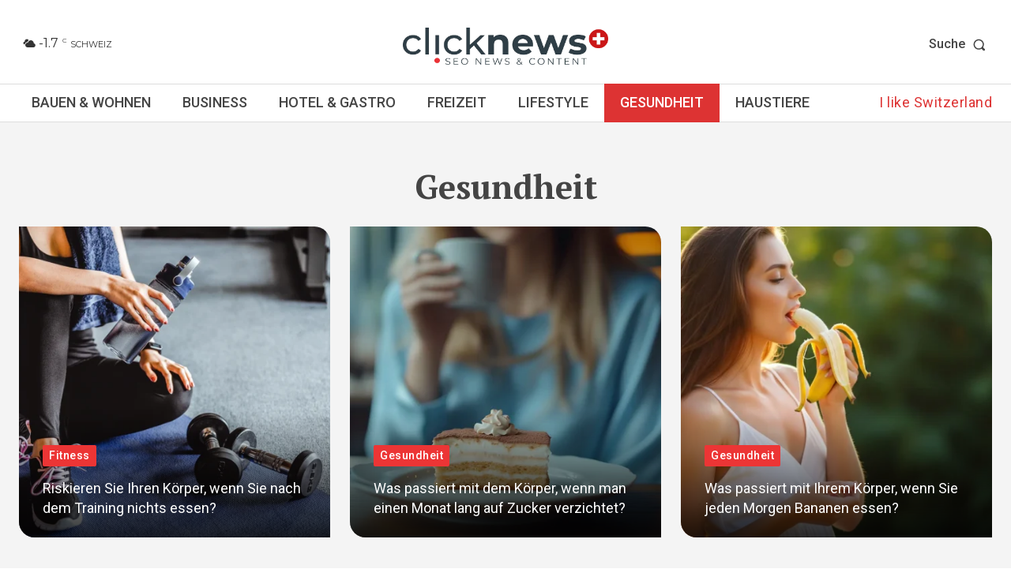

--- FILE ---
content_type: text/html; charset=utf-8
request_url: https://www.google.com/recaptcha/api2/aframe
body_size: 267
content:
<!DOCTYPE HTML><html><head><meta http-equiv="content-type" content="text/html; charset=UTF-8"></head><body><script nonce="MBQREMjL5B6uniQOQO1EcA">/** Anti-fraud and anti-abuse applications only. See google.com/recaptcha */ try{var clients={'sodar':'https://pagead2.googlesyndication.com/pagead/sodar?'};window.addEventListener("message",function(a){try{if(a.source===window.parent){var b=JSON.parse(a.data);var c=clients[b['id']];if(c){var d=document.createElement('img');d.src=c+b['params']+'&rc='+(localStorage.getItem("rc::a")?sessionStorage.getItem("rc::b"):"");window.document.body.appendChild(d);sessionStorage.setItem("rc::e",parseInt(sessionStorage.getItem("rc::e")||0)+1);localStorage.setItem("rc::h",'1769431426661');}}}catch(b){}});window.parent.postMessage("_grecaptcha_ready", "*");}catch(b){}</script></body></html>

--- FILE ---
content_type: text/javascript; charset=utf-8
request_url: https://www.clicknews.ch/wp-content/themes/Newspaper-child/script.js?ver=6.8.3
body_size: 1183
content:
(function($) {
    function new_map($el) {
        var $markers = $el.find('.marker');
        var args = {
            zoom: 16,
            center: new google.maps.LatLng(0,0),
            mapTypeId: google.maps.MapTypeId.ROADMAP
        };
        var map = new google.maps.Map($el[0],args);
        map.markers = [];
        $markers.each(function() {
            add_marker($(this), map)
        });
        center_map(map);
        return map
    }
    function add_marker($marker, map) {
        var latlng = new google.maps.LatLng($marker.attr('data-lat'),$marker.attr('data-lng'));
        var marker = new google.maps.Marker({
            position: latlng,
            map: map
        });
        map.markers.push(marker);
        if ($marker.html()) {
            var infowindow = new google.maps.InfoWindow({
                content: $marker.html()
            });
            google.maps.event.addListener(marker, 'click', function() {
                infowindow.open(map, marker)
            })
        }
    }
    function center_map(map) {
        var bounds = new google.maps.LatLngBounds();
        $.each(map.markers, function(i, marker) {
            var latlng = new google.maps.LatLng(marker.position.lat(),marker.position.lng());
            bounds.extend(latlng)
        });
        if (map.markers.length == 1) {
            map.setCenter(bounds.getCenter());
            map.setZoom(16)
        } else {
            map.fitBounds(bounds)
        }
    }
    var map = null;
    $(document).ready(function() {
        $('.acf-map').each(function() {
            map = new_map($(this))
        })
    });
    $('#business').on('shown.bs.modal', function() {
        $(this).find('.modal-map').each(function() {
            map = new_map($(this))
        })
    })


jQuery(document).ready(function($) {
    $('a[title]').each(function() { $(this).removeAttr('title'); });
});
}
)(jQuery);





(function($) {
    var container = $('.post-contact-form');
    var form = container.find('form');
    form.on('submit', function(e) {
        var btnSubmit = container.find('input[type="submit"]');
        var tbName = container.find('input[name="name"]');
        var tbEmail = container.find('input[name="email"]');
        var tbPhone = container.find('input[name="telephone"]');
        var taMessage = container.find('textarea');
        var postID = container.find('input[name="postID"]');
        var companyEmail = container.find('input[name="company_email"]');
        var isTbNameEmpty = tbName.val().length <= 0 ? !1 : !0;
        var isTbEmailValide = pattern.test(tbEmail.val()) ? !0 : !1;
        var isTaMessageEmpty = taMessage.val().length <= 0 ? !1 : !0;
        if (!(isTbNameEmpty && isTbEmailValide && isTaMessageEmpty)) {
            e.preventDefault();
            tbName.removeClass('has-warning');
            tbEmail.removeClass('has-warning');
            taMessage.removeClass('has-warning');
            if (!isTbNameEmpty) {
                tbName.addClass('has-warning')
            }
            if (!isTbEmailValide) {
                tbEmail.addClass('has-warning')
            }
            if (!isTaMessageEmpty) {
                taMessage.addClass('has-warning')
            }
        } else {
            e.preventDefault();
            console.log('here');
            btnSubmit.remove();
            var ajax_data = {
                "action": "marktindex_contact_company",
                "postID": postID.val(),
                "name": tbName.val(),
                "telephone": tbPhone.val(),
                "email": tbEmail.val(),
                "message": taMessage.val(),
                "company_email": companyEmail.val(),
            };
            jQuery.post(ajax_url, ajax_data, function(data) {
                if (data) {
                    var response = jQuery('#contact_response').html(data)
                }
            })
        }
    })
	$(document).ready(function(){
	  var owl = $('.owl-carousel');
		owl.owlCarousel({
	  	  	loop:true,
		  	autoplay:false,
			mouseDrag: false,
			touchDrag: false,
			autoplayTimeout:6000,
			autoplayHoverPause:true,
			margin:10,
			nav:false,
			dots: false,
			responsive:{
				0:{
					items:1
				},
				600:{
					items:1
				},
				1000:{
					items:1
				}
			}
	  });
		$('.play').on('click',function(){
			owl.trigger('play.owl.autoplay',[1000])
		})
		$('.stop').on('click',function(){
			owl.trigger('stop.owl.autoplay')
		})
	});
	
	if($("body").hasClass("single-post") == true) {
			$(".td-main-content-wrap.td-container-wrap:last").remove();
	}
}(jQuery));

